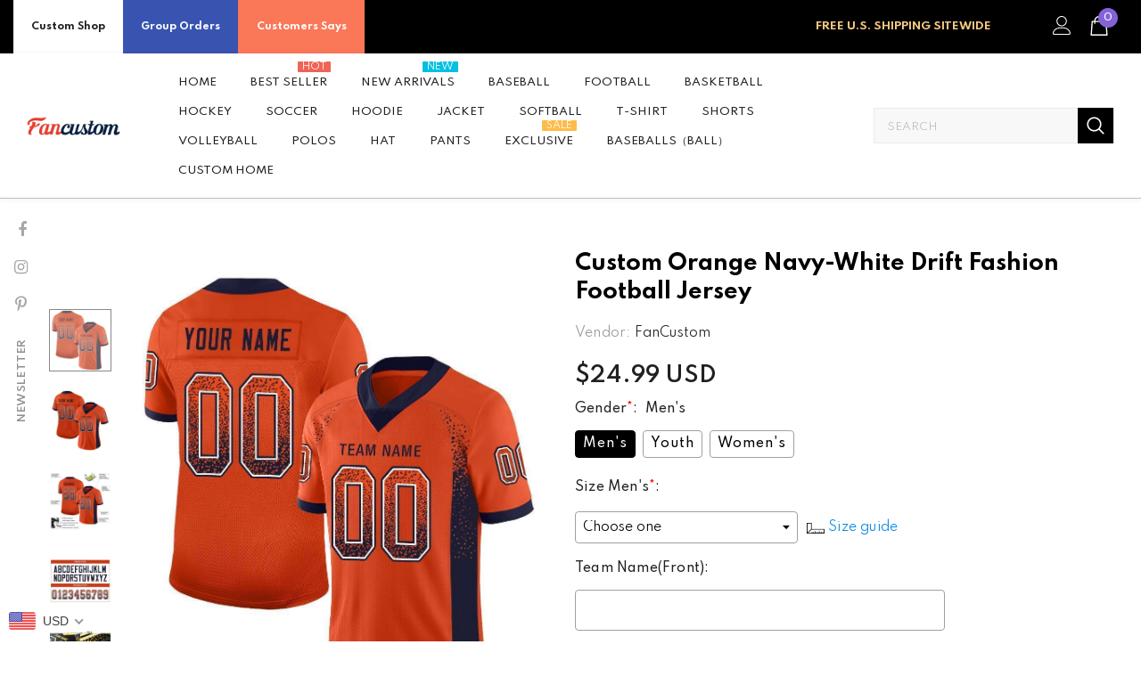

--- FILE ---
content_type: text/html; charset=UTF-8
request_url: https://bigtur.360yituo.com/ShopifyGood/Customized
body_size: 631
content:
{"ShopifyLabel":[{"id":"3444","configuration_id":"336","tag_name":"Gender","type":"buttons","values":"Men's, Youth, Women's","price":"0,0,0,","preselect":"Men's","prompt_item":"","conditional":"0","is_required":"1","is_prompt":"0","label_name":"0","label_value":"0","max":"0","choose_most":"1","status":"1","delete_time":"0","order_id":"0","prompt":""},{"id":"3445","configuration_id":"336","tag_name":"Size  Men's","type":"default","values":"S, M, L, XL, 2XL, 3XL, 4XL, 5XL","price":"0,0,0,0,0,0,5,7,","preselect":null,"prompt_item":"","conditional":"1","is_required":"1","is_prompt":"0","label_name":"Gender","label_value":"Men's","max":"0","choose_most":"1","status":"1","delete_time":"0","order_id":"1","prompt":""},{"id":"3446","configuration_id":"336","tag_name":"Size  Youth","type":"default","values":"S, M, L, XL","price":"0,0,0,0,","preselect":null,"prompt_item":"","conditional":"1","is_required":"1","is_prompt":"0","label_name":"Gender","label_value":" Youth","max":"0","choose_most":"1","status":"1","delete_time":"0","order_id":"2","prompt":""},{"id":"3447","configuration_id":"336","tag_name":"Size Women's","type":"default","values":"S, M, L, XL, 2XL","price":"0,0,0,0,0,","preselect":null,"prompt_item":"","conditional":"1","is_required":"1","is_prompt":"0","label_name":"Gender","label_value":" Women's","max":"0","choose_most":"1","status":"1","delete_time":"0","order_id":"3","prompt":""},{"id":"3448","configuration_id":"336","tag_name":"Team Name(Front)","type":"text","values":"","price":"3.99","preselect":null,"prompt_item":"","conditional":"0","is_required":"0","is_prompt":"0","label_name":"0","label_value":"0","max":"20","choose_most":"1","status":"1","delete_time":"0","order_id":"4","prompt":""},{"id":"3449","configuration_id":"336","tag_name":"Front Number","type":"text","values":"","price":"4.99","preselect":null,"prompt_item":"","conditional":"0","is_required":"0","is_prompt":"0","label_name":"0","label_value":"0","max":"3","choose_most":"1","status":"1","delete_time":"0","order_id":"5","prompt":""},{"id":"3450","configuration_id":"336","tag_name":"Your Name(Back)","type":"text","values":"","price":"3.99","preselect":null,"prompt_item":"","conditional":"0","is_required":"0","is_prompt":"0","label_name":"0","label_value":"0","max":"20","choose_most":"1","status":"1","delete_time":"0","order_id":"6","prompt":""},{"id":"3451","configuration_id":"336","tag_name":"Back Number","type":"text","values":"","price":"4.99","preselect":null,"prompt_item":"","conditional":"0","is_required":"0","is_prompt":"0","label_name":"0","label_value":"0","max":"3","choose_most":"1","status":"1","delete_time":"0","order_id":"7","prompt":""},{"id":"3452","configuration_id":"336","tag_name":"Sleeves Number","type":"text","values":"","price":"3.99","preselect":null,"prompt_item":"","conditional":"0","is_required":"0","is_prompt":"0","label_name":"0","label_value":"0","max":"2","choose_most":"1","status":"1","delete_time":"0","order_id":"8","prompt":""},{"id":"3453","configuration_id":"336","tag_name":"Material","type":"buttons","values":"Full Stitched, Sublimation Printing","price":"14.99,3.99 ","preselect":"Full Stitched","prompt_item":"","conditional":"0","is_required":"1","is_prompt":"0","label_name":"0","label_value":"0","max":"0","choose_most":"1","status":"1","delete_time":"0","order_id":"9","prompt":""},{"id":"3454","configuration_id":"336","tag_name":"1ST Logo Location(Optional)","type":"buttons","values":"Left Chest, Right Chest, Back Neck, None","price":"0,0,0,0,","preselect":" None","prompt_item":null,"conditional":"0","is_required":"1","is_prompt":"1","label_name":"0","label_value":"0","max":"0","choose_most":"1","status":"1","delete_time":"0","order_id":"10","prompt":""},{"id":"3455","configuration_id":"336","tag_name":"1ST Upload Logo","type":"file","values":"","price":"4.99","preselect":null,"prompt_item":"","conditional":"0","is_required":"0","is_prompt":"0","label_name":"Logo Location(Optional)","label_value":"0","max":"0","choose_most":"1","status":"1","delete_time":"0","order_id":"11","prompt":""},{"id":"33243","configuration_id":"336","tag_name":"2ND Logo Location(Optional)","type":"buttons","values":"Left Chest, Right Chest, Back Neck, None","price":"0,0,0,0,","preselect":" None","prompt_item":null,"conditional":"0","is_required":"1","is_prompt":"1","label_name":"","label_value":"","max":"0","choose_most":"1","status":"1","delete_time":"0","order_id":"12","prompt":""},{"id":"33244","configuration_id":"336","tag_name":"2ND Upload Logo","type":"file","values":"","price":"4.99","preselect":"","prompt_item":"","conditional":"0","is_required":"0","is_prompt":"0","label_name":"","label_value":"","max":"0","choose_most":"1","status":"1","delete_time":"0","order_id":"13","prompt":""}]}

--- FILE ---
content_type: text/css
request_url: https://www.fancustom.com/cdn/shop/t/56/assets/layout_style_flower.css?v=46301794337413993831714276139
body_size: 3007
content:
input[type=color],input[type=date],input[type=datetime-local],input[type=datetime],input[type=email],input[type=month],input[type=number],input[type=password],input[type=search],input[type=tel],input[type=text],input[type=time],input[type=url],input[type=week]{padding:13px 12px 11px;line-height:24px}.layout_style_flower .customer-content .btn-login{background:var(--background_1);color:var(--color_1);border-color:var(--border_1);margin-bottom:16px}.layout_style_flower .customer-content .btn-login:hover,.layout_style_flower .customer-content .ct-register .btn-register{background:var(--background_2);color:var(--color_2);border-color:var(--border_2)}.layout_style_flower .customer-content .ct-register .btn-register:hover{background:var(--background_1);color:var(--color_1);border-color:var(--border_1)}#dropdown-cart .btn.btn-view-cart,#dropdown-cart .product-shop .shopify-payment-button button.btn-view-cart.shopify-payment-button__button,.product-shop .shopify-payment-button #dropdown-cart button.btn-view-cart.shopify-payment-button__button,#dropdown-cart .product-shop .groups-btn .btn-view-cart.wishlist,.product-shop .groups-btn #dropdown-cart .btn-view-cart.wishlist,#dropdown-cart .tabs__product-page .spr-container .btn-view-cart.spr-summary-actions-newreview,.tabs__product-page .spr-container #dropdown-cart .btn-view-cart.spr-summary-actions-newreview,#dropdown-cart .addresses-page .btn-edit-delete a.btn-view-cart,.addresses-page .btn-edit-delete #dropdown-cart a.btn-view-cart,#dropdown-cart .btn.btn-continue,#dropdown-cart .product-shop .shopify-payment-button button.btn-continue.shopify-payment-button__button,.product-shop .shopify-payment-button #dropdown-cart button.btn-continue.shopify-payment-button__button,#dropdown-cart .product-shop .groups-btn .btn-continue.wishlist,.product-shop .groups-btn #dropdown-cart .btn-continue.wishlist,#dropdown-cart .tabs__product-page .spr-container .btn-continue.spr-summary-actions-newreview,.tabs__product-page .spr-container #dropdown-cart .btn-continue.spr-summary-actions-newreview,#dropdown-cart .addresses-page .btn-edit-delete a.btn-continue,.addresses-page .btn-edit-delete #dropdown-cart a.btn-continue{background:var(--background_2);color:var(--color_2);border-color:var(--border_2)}#dropdown-cart .btn.btn-checkout,#dropdown-cart .product-shop .shopify-payment-button button.btn-checkout.shopify-payment-button__button,.product-shop .shopify-payment-button #dropdown-cart button.btn-checkout.shopify-payment-button__button,#dropdown-cart .product-shop .groups-btn .btn-checkout.wishlist,.product-shop .groups-btn #dropdown-cart .btn-checkout.wishlist,#dropdown-cart .tabs__product-page .spr-container .btn-checkout.spr-summary-actions-newreview,.tabs__product-page .spr-container #dropdown-cart .btn-checkout.spr-summary-actions-newreview,#dropdown-cart .addresses-page .btn-edit-delete a.btn-checkout,.addresses-page .btn-edit-delete #dropdown-cart a.btn-checkout{background:var(--background_1);color:var(--color_1);border-color:var(--border_1)}.product-item .btn,.product-item .product-shop .shopify-payment-button button.shopify-payment-button__button,.product-shop .shopify-payment-button .product-item button.shopify-payment-button__button,.product-item .product-shop .groups-btn .wishlist,.product-shop .groups-btn .product-item .wishlist,.product-item .tabs__product-page .spr-container .spr-summary-actions-newreview,.tabs__product-page .spr-container .product-item .spr-summary-actions-newreview,.product-item .addresses-page .btn-edit-delete a,.addresses-page .btn-edit-delete .product-item a{background:var(--background_2);color:var(--color_2);border-color:var(--background_2)}.before-you-leave__button .btn,.before-you-leave__button .product-shop .shopify-payment-button button.shopify-payment-button__button,.product-shop .shopify-payment-button .before-you-leave__button button.shopify-payment-button__button,.before-you-leave__button .product-shop .groups-btn .wishlist,.product-shop .groups-btn .before-you-leave__button .wishlist,.before-you-leave__button .tabs__product-page .spr-container .spr-summary-actions-newreview,.tabs__product-page .spr-container .before-you-leave__button .spr-summary-actions-newreview,.before-you-leave__button .addresses-page .btn-edit-delete a,.addresses-page .btn-edit-delete .before-you-leave__button a{border-color:var(--border_2)}.collection-template-skin-1 .padding .infinite-scrolling .btn,.collection-template-skin-1 .padding .infinite-scrolling .product-shop .shopify-payment-button button.shopify-payment-button__button,.product-shop .shopify-payment-button .collection-template-skin-1 .padding .infinite-scrolling button.shopify-payment-button__button,.collection-template-skin-1 .padding .infinite-scrolling .product-shop .groups-btn .wishlist,.product-shop .groups-btn .collection-template-skin-1 .padding .infinite-scrolling .wishlist,.collection-template-skin-1 .padding .infinite-scrolling .tabs__product-page .spr-container .spr-summary-actions-newreview,.tabs__product-page .spr-container .collection-template-skin-1 .padding .infinite-scrolling .spr-summary-actions-newreview,.collection-template-skin-1 .padding .infinite-scrolling .addresses-page .btn-edit-delete a,.addresses-page .btn-edit-delete .collection-template-skin-1 .padding .infinite-scrolling a{padding:14px 15px 12px!important}.template-search .padding .page-total{text-align:center}.template-search .padding .infinite-scrolling{margin-bottom:15px}.template-search .padding .infinite-scrolling .btn{padding:14px 15px 12px!important;max-width:140px;background-color:#202020;border-color:#202020;color:#fff}.layout_style_flower .slick-dots li{margin:0 5px}.layout_style_flower .slick-dots li button{border:1px solid #000;background:#fff}.layout_style_flower .slick-dots li.slick-active button{background:#000;border-color:#000}.before-you-leave__content--product .slick-dots{max-width:100%}.layout_style_flower .slick-arrow.slick-next svg{transform:rotate(180deg)}.layout_style_flower .home-slideshow .slick-arrow{top:auto;bottom:40px;border-radius:5px;padding:2px 8px;width:60px;height:40px;transform:none;opacity:.2;border-width:2px}.layout_style_flower .lookbook-slideshow .slick-arrow{top:50%;transform:translateY(-50%);bottom:auto;border-radius:5px;padding:2px 8px;width:60px;height:40px;opacity:.2;border-width:2px}.layout_style_flower .home-slideshow .slick-arrow:hover,.layout_style_flower .lookbook-slideshow .slick-arrow:hover{opacity:.4}.layout_style_flower .home-slideshow .slick-arrow svg,.layout_style_flower .lookbook-slideshow .slick-arrow svg{width:35px;height:35px;stroke:none}.layout_style_flower .home-slideshow .slick-arrow.slick-next,.layout_style_flower .lookbook-slideshow .slick-arrow.slick-next,.layout_style_flower .home-slideshow .slick-arrow.slick-prev,.layout_style_flower .lookbook-slideshow .slick-arrow.slick-prev{padding:0}.layout_style_flower .slick-arrow{border-radius:5px;padding:0;width:60px;height:40px}.layout_style_flower .slick-arrow svg{width:35px;height:35px;stroke:none;position:relative;top:0}.layout_style_flower .home-slideshow .container .row,.layout_style_flower .home-about-us.style_3 .container .row,.layout_style_flower .home-custom-banner-3.banner_style_2 .container .row{margin-left:0;margin-right:0}.product-label .label{font-size:14px;font-weight:700;min-width:50px;min-height:30px;border-radius:4px}.layout_style_flower .home-instagram.style_3 .slick-arrow{top:-35px}.layout_style_flower .home-instagram.style_3 .slick-arrow.slick-prev{left:15px}.layout_style_flower .home-instagram.style_3 .slick-arrow.slick-next{right:15px}.layout_style_flower .home-instagram.style_3 .btn{background-color:var(--color_bg_slick_arrow);border:1px solid var(--color_slick_arrow);color:var(--color_slick_arrow);margin-top:40px}.layout_style_flower .home-instagram.style_3 .btn:hover{background:var(--background_2);color:var(--color_2);border-color:var(--border_2)}.layout_style_flower .home-instagram.style_3{padding:57px 0 25px;position:relative}.layout_style_flower .home-instagram.style_3:before{position:absolute;content:"";bottom:-16px;left:50%;transform:translate(-50%);background-color:#000;width:48px;height:2px}.template-index.layout_style_flower .home-instagram.style_3{margin-bottom:-218px}.layout_style_flower .cart-sidebar-products h3{margin-bottom:20px}.layout_style_flower .cart-sidebar-products .before-you-leave__content--product .product-bottom{padding:10px 0 0 20px}.layout_style_flower .layout-sidebar--skin2 .sidebar-widget-product .products-grid .slick-dots{margin:0 auto}.layout_style_flower.style_product_grid_2 .product-item .product-title{font-size:var(--font_size_minus1);font-weight:400;text-transform:uppercase}.layout_style_flower.style_product_grid_2 .product-item .product-bottom .wrapper-vendor .product-vendor a{font-weight:700}.layout_style_flower.style_product_grid_2 .product-item .item-swatch{padding-bottom:10px}.layout_style_flower.style_product_grid_2 .product-item .product-des .action .btn{padding:9px 15px 7px!important;max-width:170px;margin:0 auto}.layout_style_flower.style_product_grid_2 .product-item .product-des .show-popup-qs .product-card__button_cancel_mobile .btn-cancel{padding:0!important}.layout_style_flower.style_product_grid_2 .product-item .show-popup-qs .product-card__button2{left:0}.layout_style_flower.style_product_grid_2 .product-item .product-bottom .wrapper-vendor .product-vendor a:hover:before{background-color:var(--color_vendor)}.layout_style_flower.style_product_grid_2 .product-item .quickview-button{letter-spacing:0;border-radius:50%;overflow:visible}.layout_style_flower.style_product_grid_2 .product-item .quickview-button span{display:none}body>.tooltip{left:-5px!important}.tooltip .arrow{top:6px!important}.tooltip-inner{padding:.15rem .5rem .25rem!important}.layout_style_flower.style_product_grid_2 .product-item .quickview-button svg{left:0}.layout_style_flower.style_product_grid_2 .product-item .compare-button{padding:4px 5px;border-radius:50%}.layout_style_flower.style_product_grid_2 .product-item .price-box,.layout_style_flower.style_product_grid_2 .fbt-product-item .price-box{font-size:var(--font_size_plus2);font-weight:600}.layout_style_flower.style_product_grid_2 .product-item .price-box .old-price,.layout_style_flower.style_product_grid_2 .fbt-product-item .price-box .old-price{font-size:var(--font_size)}.layout-header--style2 .container .absolute{max-width:480px;bottom:100px}.layout-header--style2 .container .absolute h1{font-size:40px;text-transform:uppercase}.layout-header--style2 .container .absolute h1 span{font-weight:900}.layout-header--style2 .container .absolute:before{border:1px solid}.collection-header .sub-collection span{font-weight:900;margin-top:15px}.layout-sidebar--skin2 .sidebar-widget-product .products-grid .grid-item .wrapper-size{margin-bottom:12px}.layout-sidebar--skin2 .sidebar-widget-product .products-grid .slick-dots{top:-17px}.layout_style_flower .layout-sidebar--skin2 .sidebar-widget-product .products-grid .slick-arrow{background-color:transparent;border:1px solid transparent;color:var(--color_slick_arrow)}.layout_style_flower .layout-sidebar--skin2 .sidebar-widget-product .products-grid .slick-arrow:hover{background-color:var(--color_bg_slick_arrow);border:1px solid var(--color_border_slick_arrow);color:var(--color_slick_arrow)}.layout_style_flower .layout-sidebar--skin2 .sidebar-cms-custom .rte-setting strong{font-size:22px;font-weight:900;text-transform:uppercase;margin-bottom:5px}.layout_style_flower .layout-sidebar--skin2 .sidebar-cms-custom .rte-setting p{margin-bottom:5px}.layout-sidebar--skin2 .sidebar-cms-custom .rte-setting a{font-weight:900;letter-spacing:.05em;color:var(--page_title_color);border-bottom:1px solid var(--page_title_color)}.layout-sidebar--skin2 .sidebar-cms-custom .rte-setting a:hover{border-bottom:1px solid var(--page_title_color)}.layout_style_flower .quickview-tpl .product-shop .groups-btn .wishlist,.layout_style_flower .product-shop .groups-btn .wishlist{min-width:51px;align-items:center;padding-top:6px}.layout_style_flower .quickview-tpl .product-shop .groups-btn .icon-share,.layout_style_flower .product-shop .groups-btn .icon-share{width:51px;align-items:center;height:51px;margin-bottom:0}.layout_style_flower .quickview-tpl .product-shop .groups-btn .icon-share svg{position:relative;top:1px}.layout_style_flower .product-shop .groups-btn .icon-share svg{position:relative;top:3px}.layout_style_flower .product_layout_skin_1 .quickview-tpl .product-shop .groups-btn .product-add-to-cart:hover,#notify-me-wrapper .btn:hover{background-color:#2b5847;border-color:#2b5847;color:#fff}.template-collection.layout_style_flower .main-content{padding-bottom:50px}.ajax-compare .halo-modal-header .text{font-size:24px}.recently-viewed-products-sidebar .products-grid .slick-arrow svg{color:#202020}.recently-viewed-products-sidebar .lst-seen-widget .in-content .product-info .first{padding:15px 0 5px 16px}.recently-viewed-products-sidebar .lst-seen-widget .product-item .product-title{font-weight:400}.recently-viewed-products-sidebar .lst-seen-widget .in-content .product-info .add-to-bag{padding:0!important;text-align:left;background-color:transparent!important;border-color:transparent!important;color:#202020!important;margin-top:3px!important;text-transform:capitalize}.recently-viewed-products-sidebar .lst-seen-widget .in-content .product-info .add-to-bag:hover{background-color:transparent;border-color:transparent;color:#202020}.recently-viewed-products-sidebar .lst-seen-widget .in-content .product-info .add-to-bag span,.recently-viewed-products-sidebar .lst-seen-widget .in-content .product-info button.add-to-bag{display:inline-block;text-transform:capitalize;text-underline-position:under;text-decoration:underline}.recently-viewed-products-sidebar .lst-seen-widget .bottom div{margin-left:3px;letter-spacing:0;text-transform:uppercase}.recently-viewed-products-sidebar .lst-seen-widget .bottom svg{width:19px;height:14px;transform:rotate(90deg);position:relative;top:-2px}.product-skin-1 .product-shop .product-title{font-size:var(--font_size_plus12);font-weight:400;text-transform:uppercase;margin-bottom:0}.product-skin-1 .product_top .product-shop .has-next_prev .next-prev-product{box-shadow:none;border:1px solid #ccc}.product-skin-1 .product_top .product-shop .group_item .sold_product,.product-skin-1 .product-shop .spr-badge .spr-badge-caption,.product-skin-1 .product_top .product-shop .product-infor,.product-skin-1 .product_top .product-shop .product-infor label{font-size:var(--font_size_plus1)}.product-skin-1 .product-shop .prices{font-weight:400;font-size:var(--font_size_plus18);line-height:34px;letter-spacing:-.04em}.product-skin-1 .product_top .product-shop .prices .compare-price:before{top:44%}.product-skin-1 .product-shop .short-description{font-size:var(--font_size_plus1);margin-bottom:28px}.product-skin-1 .product_top .product-shop .groups-btn .shopify-payment-button button.shopify-payment-button__button{background:var(--background_2);color:var(--color_2);border:1px solid var(--border_2);box-shadow:none}.product-skin-1 .product_top .product-shop .groups-btn .shopify-payment-button button.shopify-payment-button__button:hover{background:var(--background_3);color:var(--color_3);border-color:var(--border_3)}.product-skin-1 .product_top .product-photos .theme-ask .ask-an-expert-text a{text-transform:uppercase}.product-skin-1 .product_top .product-photos .slider-for .slick-arrow,.product_layout_skin_1 .quickview-tpl .product-img-box .slider-nav .slick-arrow{background-color:var(--color_bg_slick_arrow)!important;border:1px solid var(--color_border_slick_arrow)!important;color:var(--color_slick_arrow)!important;opacity:1}.product-skin-1 .product-description>.title{font-size:22px;font-weight:900;text-transform:uppercase;position:relative;margin-bottom:80px}.product-skin-1 .product-description>.title:before{position:absolute;content:"";width:48px;height:2px;left:50%;bottom:-26px;transform:translate(-50%);background-color:var(--page_title_color)}.product-skin-1 .product-description .rte p{font-size:var(--font_size_plus1);margin:0 auto 52px}.product-skin-1 .product-description .rte .banner .banner-item .content strong{font-size:var(--font_size_minus1);color:var(--body_color);letter-spacing:.05em;margin-bottom:15px}.product-skin-1 .product-description .rte .banner .banner-item .content h3{font-size:50px;font-weight:900;letter-spacing:-.02em}.product-skin-1 .product-description .rte .banner .banner-item .content p,.product-skin-1 .product-description .rte p{color:var(--body_color)}.product-skin-1 .product-description .rte h4{font-size:var(--font_size_plus1)}.product-skin-1 .product-description .rte .rte-middle .d-flex ul li{font-size:var(--font_size_plus1);color:var(--body_color)}.product-skin-1 .product-description .rte .rte-bottom .quote p{font-size:var(--font_size_plus4)}.product-skin-1 .product-review>.title{font-size:var(--font_size_plus8);text-transform:uppercase;font-weight:900;position:relative;margin-bottom:38px}.product-skin-1 .product-review>.title:before{position:absolute;content:"";width:48px;height:2px;left:50%;bottom:-26px;transform:translate(-50%);background-color:var(--page_title_color)}.product-skin-1 .product-review .content-review .spr-header .spr-summary-actions a{box-shadow:none;border:1px solid var(--border_2)}.product-skin-1 .product-review{padding-top:20px;padding-bottom:0;border-top:0;border-bottom:0}.product-skin-1 .product-review .content-review .spr-reviews .spr-review-footer a{font-size:var(--font_size_minus1)}.spr-content .slick-dots{max-width:100%}.recently-viewed-products .widget-title,.related-products .widget-title{text-align:center}.product_layout_skin_1 .widget-title .box-title{margin-bottom:72px}.product_layout_skin_1 .widget-title .box-title .title{position:relative}.product_layout_skin_1 .widget-title .box-title .title:before{position:absolute;content:"";width:48px;height:2px;left:50%;bottom:-26px;transform:translate(-50%);background-color:var(--page_title_color)}.widget-product .slick-arrow,.recently-viewed-products .widget-product .slick-arrow{top:-25px}.widget-product .slick-arrow.slick-next{right:15px}.widget-product .slick-arrow.slick-prev{left:15px}.product-notification .close-notifi{background-color:var(--background_3);color:var(--color_3)}.product-notification .close-notifi:hover{background-color:var(--background_1);color:var(--color_1)}.product-skin-1 .product-shop .groups-btn #product-add-to-cart,.product-skin-1 .product-shop .groups-btn .product-add-to-cart{background:var(--background_3);color:var(--color_3);border-color:var(--border_3)}.product-skin-1 .product_top .product-shop .groups-btn .groupe-skin-1 #product-add-to-cart:hover{background:var(--background_1);color:var(--color_1);border-color:var(--border_1)}.sticky_form .sticky-add-to-cart{background:var(--background_3);color:var(--color_3);border-color:var(--border_3)}.sticky_form .sticky-add-to-cart:hover{background:var(--background_1);color:var(--color_1);border-color:var(--border_1)}.cart-meta--action a span:before{top:5px}.cart-meta--action a span:after{top:1px}.before-you-leave__content--product .inner-top .product-top{vertical-align:middle}.before-you-leave__content--product .inner-top .product-top .product-image{overflow:visible}.before-you-leave__content--product .inner-top .product-top .product-image img{object-fit:contain}.show_bundle_variant .overplay_bundle{background:#0006;position:fixed;top:0;left:0;width:100%;height:100%;z-index:4}.show_bundle_variant .product-review_variant{position:fixed;top:50%;left:50%;transform:translate(-50%,-50%);background:#fff;z-index:100;padding:0;width:470px;max-width:90%}.product-review_variant h2{font-size:14px;background-color:#faf8f6;padding:11px 20px 13px;margin-bottom:30px;text-transform:uppercase}.product-review_variant .product-options{padding-bottom:5px}.product-review_variant .product-options .swatch{padding-left:20px;padding-right:20px}.product-review_variant .product-options .selector-wrapper{padding-left:35px;padding-right:35px}.product-review_variant .product-options{display:none}.show_bundle_variant .product-review_variant .close-options{position:absolute;top:0;right:-50px;background:0 0;padding:0;z-index:10;cursor:pointer;pointer-events:auto}.show_bundle_variant .product-review_variant .close-options svg{width:25px;height:25px;color:#fff;fill:#fff}.show_bundle_variant .swatch .swatch-element{overflow:unset}.layout_style_flower .frequently-bought-together-block .fbt-product-item{padding:0 15px}.layout_style_flower .frequently-bought-together-block .fbt-product-item .product-image{position:relative}.layout_style_flower .frequently-bought-together-block .fbt-product-item .product-content{padding-top:25px}.layout_style_flower .frequently-bought-together-block .fbt-product-item .fbt-toogle-options{position:absolute;top:auto;bottom:0;left:50%;transform:translate(-50%);margin-bottom:20px;min-width:230px;border-radius:0;padding:20px 15px 18px!important}.layout_style_flower .frequently-bought-together-block .fbt-product-item .fbt-toogle-options:hover{background-color:var(--background_1);color:var(--color_1);border-color:var(--border_1)}.layout_style_flower .frequently-bought-together-block .featured-images .item-image{max-width:100%}.layout_style_flower .frequently-bought-together-block .featured-images{margin-left:-15px;margin-right:-15px;padding-left:0;padding-right:0;padding-bottom:75px;margin-bottom:0}.layout_style_flower .frequently-bought-together-block .featured-images .slick-arrow{top:auto;bottom:0}.layout_style_flower .frequently-bought-together-block .featured-images .slick-arrow.slick-prev{left:calc(50% - 90px)}.layout_style_flower .frequently-bought-together-block .featured-images .slick-arrow.slick-next{right:calc(50% - 90px)}.layout_style_flower .frequently-bought-together-block{border-top:0}.layout_style_flower .frequently-bought-together-block .box-title{text-align:center;margin-bottom:65px!important;font-size:22px}.layout_style_flower .frequently-bought-together-block .products-grouped-action{margin-top:110px}.layout_style_flower .frequently-bought-together-block .products-grouped-action .total .old-price{color:var(--color_price_sale);font-size:var(--font_size_plus4);text-decoration:unset;font-weight:900;position:relative;padding-left:10px}.layout_style_flower .frequently-bought-together-block .products-grouped-action .total .old-price:before{position:absolute;content:"";left:0;top:0;width:1px;height:17px;background-color:#cbcdd6}.layout_style_flower .frequently-bought-together-block .products-grouped-action .total .bundle-price{color:var(--color_compare_price);font-weight:400}.layout_style_flower .frequently-bought-together-block .products-grouped-action .discount-text{margin-top:15px;padding:0 20px}.layout_style_flower .frequently-bought-together-block .products-grouped-action .total .bundle-price{font-weight:400}.home-about-us.style_about_2 .list-item .item{width:270px}.layout_style_flower .products-grid .grid-item:not(.grid-item-mansory) .product-image img{transition:none}.layout_style_flower .products-list .wrapper-button-card{display:flex;width:100%}.layout_style_flower .products-list .wrapper-button-card .action{margin-bottom:0;min-width:230px}.layout_style_flower .products-list .wrapper-button-card .wishlist{display:flex;align-items:center;justify-content:center;width:50px;height:50px;margin-left:15px}.layout_style_flower .products-list .wrapper-button-card .wishlist svg{width:50px;height:50px;padding:15px 8px 14px}.template-product.product_layout_skin_1 .product-template-skin-1 .halo-product-content{padding-bottom:0}.template-product.product_layout_skin_1 .recently-viewed-products{margin-top:0}.template-product.product_layout_skin_1 .main-content{padding-bottom:40px}@media (max-width: 1199px){.product-skin-1 .product_top .product-photos .slider-for .slick-arrow{padding-top:1px}}@media (max-width: 1024px){.layout-header--style2 .container .absolute{bottom:20px}.layout_style_flower .frequently-bought-together-block .fbt-product-item .fbt-toogle-options{padding:15px 15px 13px!important;min-width:200px}}@media (max-width: 768px){.layout_style_flower .products-list .wrapper-button-card .wishlist{width:42px;height:42px}.layout_style_flower .products-list .wrapper-button-card .wishlist svg{width:42px;height:42px;padding:11px 8px 10px}.product-template-skin-1 .widget-title .box-title,.product_layout_skin_1 .widget-title .box-title{margin-bottom:45px}.layout_style_flower .frequently-bought-together-block .fbt-product-item .fbt-toogle-options{min-width:auto;padding:10px 15px 8px!important}.layout-header--style2 .container .absolute h1{font-size:24px}.layout-header--style2 .container .absolute{max-width:440px;padding:30px}.layout_style_flower .home-instagram.style_3 .btn{margin-top:30px}.layout_style_flower .home-instagram.style_3:before{bottom:-6px}.template-index.layout_style_flower .home-instagram.style_3{margin-bottom:-170px}.layout_style_flower .home-instagram.style_3{padding:0 0 25px}.home-about-us.style_about_2{padding:10px 0}.addresses-page .btn-edit-delete a,.btn,.product-shop .groups-btn .wishlist,.product-shop .shopify-payment-button button.shopify-payment-button__button,.tabs__product-page .spr-container .spr-summary-actions-newreview{padding:10px 15px 8px!important}input[type=color],input[type=date],input[type=datetime-local],input[type=datetime],input[type=email],input[type=month],input[type=number],input[type=password],input[type=search],input[type=tel],input[type=text],input[type=time],input[type=url],input[type=week]{padding:8px 12px 6px}}@media (max-width: 767px){.layout-header--style2 .container .absolute{position:initial;padding:30px 0 5px}.layout-header--style2 .container .absolute:before{border:0px solid}}@media (max-width: 551px){.template-index.layout_style_flower .home-instagram.style_3{margin-bottom:-140px}.layout_style_flower .frequently-bought-together-block .products-grouped-action{margin-top:0}.layout_style_flower .frequently-bought-together-block .featured-images{padding-bottom:50px}.layout_style_flower .frequently-bought-together-block .products-grouped-action{margin-bottom:10px}}@media (min-width: 768px){.home-slideshow .style_2 .slick-dots,.lookbook-slideshow .style_2 .slick-dots{bottom:50px}.layout_style_flower .home-slideshow .container .row .no-padd{padding-left:0;padding-right:0}.layout_style_flower .frequently-bought-together-content .col-left{-webkit-box-flex:0;-ms-flex:0 0 calc(100% - 200px);flex:0 0 calc(100% - 200px);max-width:-moz-calc(100% - 200px);max-width:-webkit-calc(100% - 200px);max-width:-ms-calc(100% - 200px);max-width:calc(100% - 200px)}.layout_style_flower .frequently-bought-together-content .col-right{-webkit-box-flex:0;-ms-flex:0 0 200px;flex:0 0 200px;max-width:200px}}@media (min-width: 1024px){.layout_style_flower .frequently-bought-together-content .col-left{-webkit-box-flex:0;-ms-flex:0 0 calc(100% - 300px);flex:0 0 calc(100% - 300px);max-width:-moz-calc(100% - 300px);max-width:-webkit-calc(100% - 300px);max-width:-ms-calc(100% - 300px);max-width:calc(100% - 300px)}.layout_style_flower .frequently-bought-together-content .col-right{-webkit-box-flex:0;-ms-flex:0 0 300px;flex:0 0 300px;max-width:300px}}@media (min-width: 1200px){.product-skin-1 .product-review .content-review .spr-container{max-width:1400px;padding-left:15px;padding-right:15px;margin:0 auto}.layout_style_flower .container{max-width:1400px}.col-sidebar{-webkit-box-flex:0;-ms-flex:0 0 300px;flex:0 0 300px;max-width:300px}.col-main{-webkit-box-flex:0;-ms-flex:0 0 calc(100% - 300px);flex:0 0 calc(100% - 300px);max-width:-moz-calc(100% - 300px);max-width:-webkit-calc(100% - 300px);max-width:-ms-calc(100% - 300px);max-width:calc(100% - 300px)}}@media (min-width:767px) and (max-width:769px){.frequently-bought-together-block .products-grouped-action .total .label{display:inherit}}
/*# sourceMappingURL=/cdn/shop/t/56/assets/layout_style_flower.css.map?v=46301794337413993831714276139 */
